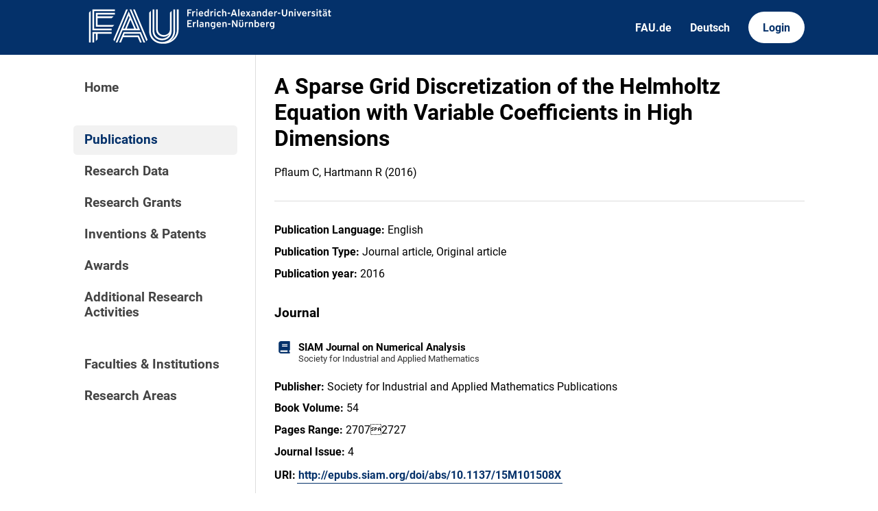

--- FILE ---
content_type: text/html; charset=utf-8
request_url: https://cris.fau.de/publications/109891144/
body_size: 3483
content:






<!DOCTYPE html>
<html lang="en">

<head>
  <meta charset="UTF-8">
  <meta http-equiv="X-UA-Compatible" content="IE=edge">
  <meta name="viewport" content="width=device-width, initial-scale=1.0">

  <title>
A Sparse Grid Discretization of the Helmholtz Equation with Variable Coefficients in High Dimensions - FAU CRIS
</title>

  <link rel="shortcut icon" type="image/svg" href="/static/img/cris-logo-onblue.svg"/>

  <link rel="stylesheet" href="/static/css/_global.css">
  <link rel="stylesheet" href="/static/css/_layout.css">
  <link rel="stylesheet" href="/static/css/slider.css">
  
</head>

<body>
  <div id="header">
    <div class="content">
      <a href="/"><img id="fau-logo" src="/static/img/FAU_Kernmarke.svg" alt="FAU-Logo"> </a>
      <div class="links">
        <a href="https://fau.de" class="secondary">FAU.de</a>
        



<a class="secondary" href='#' onclick="document.getElementById('language_form').submit()">Deutsch</a>


<form action="/i18n/setlang/" method="post" id="language_form"><input type="hidden" name="csrfmiddlewaretoken" value="W5fDwipjpSsWGLBANkI28gTjtkFkueUzDMb3JE4aw6tXuf4LiNlGX1602GIKzZyZ">
    <input name="next" type="hidden" value="">
    
    
    <input name="language" type="hidden" value="de">
    <!-- <input class="primary" type="submit" value="Deutsch"> -->
    
</form>

        <a href="https://cris.fau.de/converis/mypages/overview" class="primary">Login</a>
      </div>
      <div class="mobile">
        <a class="primary" onclick="document.body.classList.toggle('navopen')">
          <svg xmlns="http://www.w3.org/2000/svg" viewBox="0 0 448 512"><path d="M0 96C0 78.3 14.3 64 32 64H416c17.7 0 32 14.3 32 32s-14.3 32-32 32H32C14.3 128 0 113.7 0 96zM0 256c0-17.7 14.3-32 32-32H416c17.7 0 32 14.3 32 32s-14.3 32-32 32H32c-17.7 0-32-14.3-32-32zM448 416c0 17.7-14.3 32-32 32H32c-17.7 0-32-14.3-32-32s14.3-32 32-32H416c17.7 0 32 14.3 32 32z" fill="currentColor"/></svg>
        </a>
      </div>
    </div>
  </div>
  <div id="app">
    <div id="sidebar">      
      <a href="/" active="">Home</a>
      <div class="empty"></div>
      <a href="/publications/" active="true">Publications</a>
      <a href="/datasets/" active="false">Research Data</a>
      <a href="/projects/" active="false">Research Grants</a>
      <a href="/inventions/" active="false">Inventions & Patents</a>
      <a href="/awards/?academy_member=on&scholarship=on&other_award=on" active="false">Awards</a>
      <a href="/activities/">Additional Research Activities</a>
      <div class="empty"></div>
      <a href="/organisations/" active="false">Faculties & Institutions</a>
      <a href="/research_areas/" active="false">Research Areas</a>
    </div>

    <div id="content">
      
    <h1>A Sparse Grid Discretization of the Helmholtz Equation with Variable Coefficients in High Dimensions</h1>
    <p>Pflaum C, Hartmann R  (2016)</p>

    <hr>

    




    <p><strong>Publication Language:</strong> English</p>





    <p><strong>Publication Type:</strong> Journal article, Original article</p>







    <p><strong>Publication year:</strong> 2016</p>



<h3>Journal</h3>
<div class="entity-stack">
    
        

<a class="entity" href="/journals/125558116/">
    <svg xmlns="http://www.w3.org/2000/svg" viewBox="0 0 448 512"><!--! Font Awesome Pro 6.3.0 by @fontawesome - https://fontawesome.com License - https://fontawesome.com/license (Commercial License) Copyright 2023 Fonticons, Inc. --><path d="M96 0C43 0 0 43 0 96V416c0 53 43 96 96 96H384h32c17.7 0 32-14.3 32-32s-14.3-32-32-32V384c17.7 0 32-14.3 32-32V32c0-17.7-14.3-32-32-32H384 96zm0 384H352v64H96c-17.7 0-32-14.3-32-32s14.3-32 32-32zm32-240c0-8.8 7.2-16 16-16H336c8.8 0 16 7.2 16 16s-7.2 16-16 16H144c-8.8 0-16-7.2-16-16zm16 48H336c8.8 0 16 7.2 16 16s-7.2 16-16 16H144c-8.8 0-16-7.2-16-16s7.2-16 16-16z"/></svg>
    <span>SIAM Journal on Numerical Analysis</span>
    <span class="details">Society for Industrial and Applied Mathematics</span>
</a>
    
</div>


    


    <p><strong>Publisher:</strong> Society for Industrial and Applied Mathematics Publications</p>




    


    



    


    <p><strong>Book Volume:</strong> 54</p>
    


    <p><strong>Pages Range:</strong> 27072727</p>
    

    

    








    


    <p><strong>Journal Issue:</strong> 4</p>
    




    <p><strong>URI:</strong> <a href="http://epubs.siam.org/doi/abs/10.1137/15M101508X">http://epubs.siam.org/doi/abs/10.1137/15M101508X</a></p>


    <p><strong>DOI:</strong> <a href="https://doi.org/10.1137/15M101508X">10.1137/15M101508X</a></p>




    



    <h3>Abstract</h3>
    <p><style type="text/css">
p { margin-bottom: 0.1in; line-height: 120%; }a:link {  }</style>
<p style="margin-bottom: 0in; line-height: 100%">
	The computational effort for solving elliptic differential equations can significantly be reduced by using sparse grids. We present a new Ritz--Galerkin discretization of the Helmholtz equation with variable coefficients on sparse grids. This discretization uses prewavelets and a semi-orthogonality property on sparse grids. A detailed convergence analysis is given for the arbitrary dimension d. The linear equation system of the discretization can efficiently be solved by a multigrid Q-cycle.</p>
<div style="position: absolute; left: -10000px; top: -10000px;">
	The computational effort for solving elliptic differential equations can significantly be reduced by using sparse grids. We present a new Ritz--Galerkin discretization of the Helmholtz equation with variable coefficients on sparse grids. This discretization uses prewavelets and a semi-orthogonality property on sparse grids. A detailed convergence analysis is given for the arbitrary dimension $d$. The linear equation system of the discretization can efficiently be solved by a multigrid Q-cycle.<br />
	<br />
	<br />
	<span>Read More: <a href="http://epubs.siam.org/doi/abs/10.1137/15M101508X">http://epubs.siam.org/doi/abs/10.1137/15M101508X</a></span></div>
<div style="position: absolute; left: -10000px; top: -10000px;">
	The computational effort for solving elliptic differential equations can significantly be reduced by using sparse grids. We present a new Ritz--Galerkin discretization of the Helmholtz equation with variable coefficients on sparse grids. This discretization uses prewavelets and a semi-orthogonality property on sparse grids. A detailed convergence analysis is given for the arbitrary dimension $d$. The linear equation system of the discretization can efficiently be solved by a multigrid Q-cycle.<br />
	<br />
	<br />
	<span>Read More: <a href="http://epubs.siam.org/doi/abs/10.1137/15M101508X">http://epubs.siam.org/doi/abs/10.1137/15M101508X</a></span></div>
<p style="position: absolute; left: -10000px; top: -10000px;">
	The computational effort for solving elliptic differential equations can significantly be reduced by using sparse grids. We present a new Ritz--Galerkin discretization of the Helmholtz equation with variable coefficients on sparse grids. This discretization uses prewavelets and a semi-orthogonality property on sparse grids. A detailed convergence analysis is given for the arbitrary dimension $d$. The linear equation system of the discretization can efficiently be solved by a multigrid Q-cycle.<br />
	<br />
	<br />
	<span>Read More: <a href="http://epubs.siam.org/doi/abs/10.1137/15M101508X">http://epubs.siam.org/doi/abs/10.1137/15M101508X</a></span></p></p>


    
    


    
        
            <h3>Authors with CRIS profile</h3>
        
        <div class="entity-map">
            
                
                    

<a class="entity" href="/persons/105256978/">
  <svg xmlns="http://www.w3.org/2000/svg" viewBox="0 0 448 512"><path d="M224 256c70.7 0 128-57.3 128-128S294.7 0 224 0S96 57.3 96 128s57.3 128 128 128zm-45.7 48C79.8 304 0 383.8 0 482.3C0 498.7 13.3 512 29.7 512H418.3c16.4 0 29.7-13.3 29.7-29.7C448 383.8 368.2 304 269.7 304H178.3z"/></svg>
  <span>Christoph Pflaum</span>
</a>
                    

<a class="entity" href="/organisations/106023186/">
  <svg xmlns="http://www.w3.org/2000/svg" viewBox="0 0 576 512"><!--! Font Awesome Pro 6.2.1 by @fontawesome - https://fontawesome.com License - https://fontawesome.com/license (Commercial License) Copyright 2022 Fonticons, Inc. --><path d="M543.8 287.6c17 0 32-14 32-32.1c1-9-3-17-11-24L512 185V64c0-17.7-14.3-32-32-32H448c-17.7 0-32 14.3-32 32v36.7L309.5 7c-6-5-14-7-21-7s-15 1-22 8L10 231.5c-7 7-10 15-10 24c0 18 14 32.1 32 32.1h32V448c0 35.3 28.7 64 64 64H448.5c35.5 0 64.2-28.8 64-64.3l-.7-160.2h32zM288 288c-35.3 0-64-28.7-64-64s28.7-64 64-64s64 28.7 64 64s-28.7 64-64 64zM176 400c0-44.2 35.8-80 80-80h64c44.2 0 80 35.8 80 80c0 8.8-7.2 16-16 16H192c-8.8 0-16-7.2-16-16z"/></svg>
  <span>Professur für Numerische Simulation und Hochleistungsrechnen</span>
</a>
                
            
                
                    

<a class="entity" href="/persons/101167438/">
  <svg xmlns="http://www.w3.org/2000/svg" viewBox="0 0 448 512"><path d="M224 256c70.7 0 128-57.3 128-128S294.7 0 224 0S96 57.3 96 128s57.3 128 128 128zm-45.7 48C79.8 304 0 383.8 0 482.3C0 498.7 13.3 512 29.7 512H418.3c16.4 0 29.7-13.3 29.7-29.7C448 383.8 368.2 304 269.7 304H178.3z"/></svg>
  <span>Rainer Hartmann</span>
</a>
                    

<a class="entity" href="/organisations/106023186/">
  <svg xmlns="http://www.w3.org/2000/svg" viewBox="0 0 576 512"><!--! Font Awesome Pro 6.2.1 by @fontawesome - https://fontawesome.com License - https://fontawesome.com/license (Commercial License) Copyright 2022 Fonticons, Inc. --><path d="M543.8 287.6c17 0 32-14 32-32.1c1-9-3-17-11-24L512 185V64c0-17.7-14.3-32-32-32H448c-17.7 0-32 14.3-32 32v36.7L309.5 7c-6-5-14-7-21-7s-15 1-22 8L10 231.5c-7 7-10 15-10 24c0 18 14 32.1 32 32.1h32V448c0 35.3 28.7 64 64 64H448.5c35.5 0 64.2-28.8 64-64.3l-.7-160.2h32zM288 288c-35.3 0-64-28.7-64-64s28.7-64 64-64s64 28.7 64 64s-28.7 64-64 64zM176 400c0-44.2 35.8-80 80-80h64c44.2 0 80 35.8 80 80c0 8.8-7.2 16-16 16H192c-8.8 0-16-7.2-16-16z"/></svg>
  <span>Professur für Numerische Simulation und Hochleistungsrechnen</span>
</a>
                
            
        </div>
    







<h3>Related research project(s)</h3>
<div class="entity-stack">
    
        

<a class="entity" href="/projects/126476232/">
  <svg xmlns="http://www.w3.org/2000/svg" viewBox="0 0 512 512"><path d="M448 480H64c-35.3 0-64-28.7-64-64V192H512V416c0 35.3-28.7 64-64 64zm64-320H0V96C0 60.7 28.7 32 64 32H181.5c17 0 33.3 6.7 45.3 18.7l26.5 26.5c12 12 28.3 18.7 45.3 18.7H448c35.3 0 64 28.7 64 64z"/></svg>
  <span>Numerical Solution of PDE&#x27;s by Sparse Grids (SparseGrid)</span>
  <span class="details"></span>
  <span class="details">Jan. 2, 2015 - Dec. 6, 2019</span>
</a>
    
</div>





    



    




    



    <h3>How to cite</h3>

    
        <p><strong>APA:</strong></p>
        <p>Pflaum, C., &amp; Hartmann, R. (2016). A Sparse Grid Discretization of the Helmholtz Equation with Variable Coefficients in High Dimensions. <i>SIAM Journal on Numerical Analysis</i>, <i>54</i>(4), 2707&#150;2727. https://doi.org/10.1137/15M101508X</p>
    

    
        <p><strong>MLA:</strong></p>
        <p>Pflaum, Christoph, and Rainer Hartmann. &quot;A Sparse Grid Discretization of the Helmholtz Equation with Variable Coefficients in High Dimensions.&quot; <i>SIAM Journal on Numerical Analysis</i> 54.4 (2016): 27072727.</p>
    

    <p><strong>BibTeX:</strong> <a href='https://cris.fau.de/bibtex/publication/109891144.bib'>Download</a></p>



    

    </div>
  </div>
  <div id="footer">
    <div class="content">
      <address>
        <p>Friedrich-Alexander-Universität</p>
        <p>Erlangen-Nürnberg</p>
        <p>Schloßplatz 4</p>
        <p>91054 Erlangen</p>
      </address>

      <div>
        <p>Friedrich-Alexander-Universität Erlangen-Nürnberg</p>
        <p>Current Research Information System | CRIS</p>
        <p><a href="mailto:cris-support@fau.de">Mail: cris-support@fau.de</a></p>
      </div>

      <div>
        <p><a href="https://blogs.fau.de/cris/impressum-datenschutz-und-barrierefreiheit/">Impressum / Datenschutz / Barrierefreiheit</a></p>
        <p><a href="https://blogs.fau.de/cris/">CRIS-Blog</a></p>
        <p><a href="https://cris.fau.de/docs/">CRIS-Handbuch</a></p>
      </div>
    </div>
  </div>
</body>


  <script src="/static/js/filter.js"></script> 
  <script src="/static/js/tabs.js"></script> 


</html>
